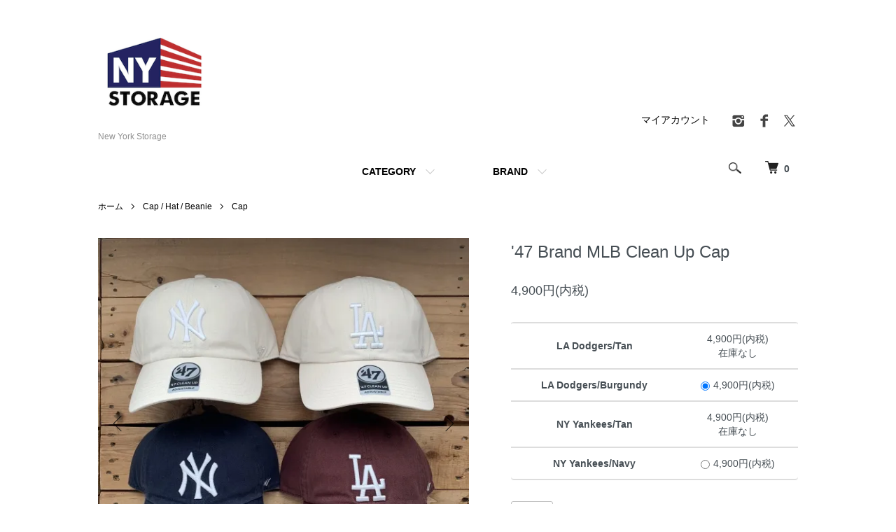

--- FILE ---
content_type: text/html; charset=EUC-JP
request_url: http://nystoragestore.com/?pid=178687423
body_size: 11992
content:
<!DOCTYPE html PUBLIC "-//W3C//DTD XHTML 1.0 Transitional//EN" "http://www.w3.org/TR/xhtml1/DTD/xhtml1-transitional.dtd">
<html xmlns:og="http://ogp.me/ns#" xmlns:fb="http://www.facebook.com/2008/fbml" xmlns:mixi="http://mixi-platform.com/ns#" xmlns="http://www.w3.org/1999/xhtml" xml:lang="ja" lang="ja" dir="ltr">
<head>
<meta http-equiv="content-type" content="text/html; charset=euc-jp" />
<meta http-equiv="X-UA-Compatible" content="IE=edge,chrome=1" />
<meta name="viewport" content="width=device-width,initial-scale=1">
<title>&#039;47 Brand MLB  Clean Up Cap  - New York Storage</title>
<meta name="Keywords" content="&#039;47 brand, cap, LA dodgers, NY Yankees, 大谷選手" />
<meta name="Description" content="【商品説明】&#039;47 Brand MLB  Clean Up Cap 47ブランド MLB クリーンアップ キャップ&#039;47 Brand より、メジャーリーグ ニューヨークヤンキースとロサンジェルスドジャースのキャップのご紹介で" />
<meta name="Author" content="New York Storage" />
<meta name="Copyright" content="New York Storage" />
<meta http-equiv="content-style-type" content="text/css" />
<meta http-equiv="content-script-type" content="text/javascript" />
<link rel="stylesheet" href="http://nystoragestore.com/css/framework/colormekit.css" type="text/css" />
<link rel="stylesheet" href="http://nystoragestore.com/css/framework/colormekit-responsive.css" type="text/css" />
<link rel="stylesheet" href="https://img07.shop-pro.jp/PA01443/797/css/11/index.css?cmsp_timestamp=20251013035114" type="text/css" />
<link rel="stylesheet" href="https://img07.shop-pro.jp/PA01443/797/css/11/product.css?cmsp_timestamp=20251013035114" type="text/css" />

<link rel="alternate" type="application/rss+xml" title="rss" href="http://nystoragestore.com/?mode=rss" />
<script type="text/javascript" src="//ajax.googleapis.com/ajax/libs/jquery/1.7.2/jquery.min.js" ></script>
<meta property="og:title" content="&#039;47 Brand MLB  Clean Up Cap  - New York Storage" />
<meta property="og:description" content="【商品説明】&#039;47 Brand MLB  Clean Up Cap 47ブランド MLB クリーンアップ キャップ&#039;47 Brand より、メジャーリーグ ニューヨークヤンキースとロサンジェルスドジャースのキャップのご紹介で" />
<meta property="og:url" content="http://nystoragestore.com?pid=178687423" />
<meta property="og:site_name" content="New York Storage" />
<meta property="og:image" content="https://img07.shop-pro.jp/PA01443/797/product/178687423.jpg?cmsp_timestamp=20231221155918"/>
<meta property="og:type" content="product" />
<meta property="product:price:amount" content="4900" />
<meta property="product:price:currency" content="JPY" />
<meta property="product:product_link" content="http://nystoragestore.com?pid=178687423" />
<script>
  var Colorme = {"page":"product","shop":{"account_id":"PA01443797","title":"New York Storage"},"basket":{"total_price":0,"items":[]},"customer":{"id":null},"inventory_control":"option","product":{"shop_uid":"PA01443797","id":178687423,"name":"'47 Brand MLB  Clean Up Cap ","model_number":"","stock_num":2,"sales_price":4900,"sales_price_including_tax":4900,"variants":[{"id":1,"option1_value":"LA Dodgers\/Tan","option2_value":"","title":"LA Dodgers\/Tan","model_number":"","stock_num":0,"option_price":4900,"option_price_including_tax":4900,"option_members_price":4900,"option_members_price_including_tax":4900},{"id":2,"option1_value":"LA Dodgers\/Burgundy","option2_value":"","title":"LA Dodgers\/Burgundy","model_number":"","stock_num":1,"option_price":4900,"option_price_including_tax":4900,"option_members_price":4900,"option_members_price_including_tax":4900},{"id":3,"option1_value":"NY Yankees\/Tan","option2_value":"","title":"NY Yankees\/Tan","model_number":"","stock_num":0,"option_price":4900,"option_price_including_tax":4900,"option_members_price":4900,"option_members_price_including_tax":4900},{"id":4,"option1_value":"NY Yankees\/Navy","option2_value":"","title":"NY Yankees\/Navy","model_number":"","stock_num":1,"option_price":4900,"option_price_including_tax":4900,"option_members_price":4900,"option_members_price_including_tax":4900}],"category":{"id_big":2585082,"id_small":1},"groups":[{"id":2699328}],"members_price":4900,"members_price_including_tax":4900}};

  (function() {
    function insertScriptTags() {
      var scriptTagDetails = [];
      var entry = document.getElementsByTagName('script')[0];

      scriptTagDetails.forEach(function(tagDetail) {
        var script = document.createElement('script');

        script.type = 'text/javascript';
        script.src = tagDetail.src;
        script.async = true;

        if( tagDetail.integrity ) {
          script.integrity = tagDetail.integrity;
          script.setAttribute('crossorigin', 'anonymous');
        }

        entry.parentNode.insertBefore(script, entry);
      })
    }

    window.addEventListener('load', insertScriptTags, false);
  })();
</script>
<script async src="https://zen.one/analytics.js"></script>
</head>
<body>
<meta name="colorme-acc-payload" content="?st=1&pt=10029&ut=178687423&at=PA01443797&v=20260123034534&re=&cn=7e0d376e58e4a5b8ad0b91484f817a2c" width="1" height="1" alt="" /><script>!function(){"use strict";Array.prototype.slice.call(document.getElementsByTagName("script")).filter((function(t){return t.src&&t.src.match(new RegExp("dist/acc-track.js$"))})).forEach((function(t){return document.body.removeChild(t)})),function t(c){var r=arguments.length>1&&void 0!==arguments[1]?arguments[1]:0;if(!(r>=c.length)){var e=document.createElement("script");e.onerror=function(){return t(c,r+1)},e.src="https://"+c[r]+"/dist/acc-track.js?rev=3",document.body.appendChild(e)}}(["acclog001.shop-pro.jp","acclog002.shop-pro.jp"])}();</script><script src="https://img.shop-pro.jp/tmpl_js/86/jquery.tile.js"></script>
<script src="https://img.shop-pro.jp/tmpl_js/86/jquery.skOuterClick.js"></script>




<div class="l-header">
  <div class="l-header-main u-container">
    <div class="l-header-main__in">
      <div class="l-header-logo">
        <h1 class="l-header-logo__img">
          <a href="./"><img src="https://img07.shop-pro.jp/PA01443/797/PA01443797.png?cmsp_timestamp=20250106111334" alt="New York Storage" /></a>
        </h1>
                  <p class="l-header-logo__txt">
            New York Storage
          </p>
              </div>
      <div class="l-header-search">
        <button class="l-header-search__btn js-mega-menu-btn js-search-btn">
          <img src="https://img.shop-pro.jp/tmpl_img/86/icon-search.png" alt="検索" />
        </button>
        <div class="l-header-search__contents js-mega-menu-contents">
          <div class="l-header-search__box">
            <form action="http://nystoragestore.com/" method="GET" class="l-header-search__form">
              <input type="hidden" name="mode" value="srh" /><input type="hidden" name="sort" value="n" />
              <div class="l-header-search__input">
                <input type="text" name="keyword" placeholder="商品検索" />
              </div>
              <button class="l-header-search__submit" type="submit">
                <img src="https://img.shop-pro.jp/tmpl_img/86/icon-search.png" alt="送信" />
              </button>
            </form>
            <button class="l-header-search__close js-search-close" type="submit" aria-label="閉じる">
              <span></span>
              <span></span>
            </button>
          </div>
        </div>
        <div class="l-header-cart">
          <a href="https://nystorage.shop-pro.jp/cart/proxy/basket?shop_id=PA01443797&shop_domain=nystoragestore.com">
            <img src="https://img.shop-pro.jp/tmpl_img/86/icon-cart.png" alt="カートを見る" />
            <span class="p-global-header__cart-count">
              0
            </span>
          </a>
        </div>
      </div>
      <button class="l-menu-btn js-navi-open" aria-label="メニュー">
        <span></span>
        <span></span>
      </button>
    </div>
    <div class="l-main-navi">
      <div class="l-main-navi__in">
        <ul class="l-main-navi-list">
                              <li class="l-main-navi-list__item">
            <div class="l-main-navi-list__ttl">
              CATEGORY
            </div>
            <button class="l-main-navi-list__link js-mega-menu-btn">
              CATEGORY
            </button>
            <div class="l-mega-menu js-mega-menu-contents">
              <ul class="l-mega-menu-list">
                                <li class="l-mega-menu-list__item">
                  <a class="l-mega-menu-list__link" href="http://nystoragestore.com/?mode=cate&cbid=2585081&csid=0&sort=n">
                    T-shirt
                  </a>
                </li>
                                                    <li class="l-mega-menu-list__item">
                  <a class="l-mega-menu-list__link" href="http://nystoragestore.com/?mode=cate&cbid=2585082&csid=0&sort=n">
                    Cap / Hat / Beanie
                  </a>
                </li>
                                                    <li class="l-mega-menu-list__item">
                  <a class="l-mega-menu-list__link" href="http://nystoragestore.com/?mode=cate&cbid=2585085&csid=0&sort=n">
                    Shoes
                  </a>
                </li>
                                                    <li class="l-mega-menu-list__item">
                  <a class="l-mega-menu-list__link" href="http://nystoragestore.com/?mode=cate&cbid=2585079&csid=0&sort=n">
                    Sweatshirt
                  </a>
                </li>
                                                    <li class="l-mega-menu-list__item">
                  <a class="l-mega-menu-list__link" href="http://nystoragestore.com/?mode=cate&cbid=2585078&csid=0&sort=n">
                    Tops / Sweater / Shirt
                  </a>
                </li>
                                                    <li class="l-mega-menu-list__item">
                  <a class="l-mega-menu-list__link" href="http://nystoragestore.com/?mode=cate&cbid=2585077&csid=0&sort=n">
                    Jacket / Outer
                  </a>
                </li>
                                                    <li class="l-mega-menu-list__item">
                  <a class="l-mega-menu-list__link" href="http://nystoragestore.com/?mode=cate&cbid=2585080&csid=0&sort=n">
                    Pants
                  </a>
                </li>
                                                    <li class="l-mega-menu-list__item">
                  <a class="l-mega-menu-list__link" href="http://nystoragestore.com/?mode=cate&cbid=2585083&csid=0&sort=n">
                    Bag
                  </a>
                </li>
                                                    <li class="l-mega-menu-list__item">
                  <a class="l-mega-menu-list__link" href="http://nystoragestore.com/?mode=cate&cbid=2585084&csid=0&sort=n">
                    Accessory
                  </a>
                </li>
                                                    <li class="l-mega-menu-list__item">
                  <a class="l-mega-menu-list__link" href="http://nystoragestore.com/?mode=cate&cbid=2616389&csid=0&sort=n">
                    New York/USA Limited
                  </a>
                </li>
                                                    <li class="l-mega-menu-list__item">
                  <a class="l-mega-menu-list__link" href="http://nystoragestore.com/?mode=cate&cbid=2644387&csid=0&sort=n">
                    Used
                  </a>
                </li>
                              </ul>
            </div>
          </li>
                                                  <li class="l-main-navi-list__item">
            <div class="l-main-navi-list__ttl">
              GROUP
            </div>
            <button class="l-main-navi-list__link js-mega-menu-btn">
              BRAND
            </button>
            <div class="l-mega-menu js-mega-menu-contents">
              <ul class="l-mega-menu-list">
                                <li class="l-mega-menu-list__item">
                  <a class="l-mega-menu-list__link" href="http://nystoragestore.com/?mode=grp&gid=2340201&sort=n">
                    Supreme
                  </a>
                </li>
                                                    <li class="l-mega-menu-list__item">
                  <a class="l-mega-menu-list__link" href="http://nystoragestore.com/?mode=grp&gid=2341681&sort=n">
                    Stussy
                  </a>
                </li>
                                                    <li class="l-mega-menu-list__item">
                  <a class="l-mega-menu-list__link" href="http://nystoragestore.com/?mode=grp&gid=2341682&sort=n">
                    Nike/Jordan
                  </a>
                </li>
                                                    <li class="l-mega-menu-list__item">
                  <a class="l-mega-menu-list__link" href="http://nystoragestore.com/?mode=grp&gid=2340202&sort=n">
                    The North Face
                  </a>
                </li>
                                                    <li class="l-mega-menu-list__item">
                  <a class="l-mega-menu-list__link" href="http://nystoragestore.com/?mode=grp&gid=2341701&sort=n">
                    adidas
                  </a>
                </li>
                                                    <li class="l-mega-menu-list__item">
                  <a class="l-mega-menu-list__link" href="http://nystoragestore.com/?mode=grp&gid=2642269&sort=n">
                    Awake NY
                  </a>
                </li>
                                                    <li class="l-mega-menu-list__item">
                  <a class="l-mega-menu-list__link" href="http://nystoragestore.com/?mode=grp&gid=2459588&sort=n">
                    BYOB
                  </a>
                </li>
                                                    <li class="l-mega-menu-list__item">
                  <a class="l-mega-menu-list__link" href="http://nystoragestore.com/?mode=grp&gid=2485838&sort=n">
                    Carhartt
                  </a>
                </li>
                                                    <li class="l-mega-menu-list__item">
                  <a class="l-mega-menu-list__link" href="http://nystoragestore.com/?mode=grp&gid=2341684&sort=n">
                    Champion
                  </a>
                </li>
                                                    <li class="l-mega-menu-list__item">
                  <a class="l-mega-menu-list__link" href="http://nystoragestore.com/?mode=grp&gid=2341680&sort=n">
                    Converse
                  </a>
                </li>
                                                    <li class="l-mega-menu-list__item">
                  <a class="l-mega-menu-list__link" href="http://nystoragestore.com/?mode=grp&gid=2533705&sort=n">
                    Dickies
                  </a>
                </li>
                                                    <li class="l-mega-menu-list__item">
                  <a class="l-mega-menu-list__link" href="http://nystoragestore.com/?mode=grp&gid=2786811&sort=n">
                    Essentials Fear of God
                  </a>
                </li>
                                                    <li class="l-mega-menu-list__item">
                  <a class="l-mega-menu-list__link" href="http://nystoragestore.com/?mode=grp&gid=2712248&sort=n">
                    IRAK
                  </a>
                </li>
                                                    <li class="l-mega-menu-list__item">
                  <a class="l-mega-menu-list__link" href="http://nystoragestore.com/?mode=grp&gid=2342006&sort=n">
                    Kith
                  </a>
                </li>
                                                    <li class="l-mega-menu-list__item">
                  <a class="l-mega-menu-list__link" href="http://nystoragestore.com/?mode=grp&gid=2565790&sort=n">
                    Majestic
                  </a>
                </li>
                                                    <li class="l-mega-menu-list__item">
                  <a class="l-mega-menu-list__link" href="http://nystoragestore.com/?mode=grp&gid=2456352&sort=n">
                    MoMA
                  </a>
                </li>
                                                    <li class="l-mega-menu-list__item">
                  <a class="l-mega-menu-list__link" href="http://nystoragestore.com/?mode=grp&gid=2384026&sort=n">
                    New Era
                  </a>
                </li>
                                                    <li class="l-mega-menu-list__item">
                  <a class="l-mega-menu-list__link" href="http://nystoragestore.com/?mode=grp&gid=2456304&sort=n">
                    New Balance
                  </a>
                </li>
                                                    <li class="l-mega-menu-list__item">
                  <a class="l-mega-menu-list__link" href="http://nystoragestore.com/?mode=grp&gid=2384032&sort=n">
                    Polo Ralph Lauren
                  </a>
                </li>
                                                    <li class="l-mega-menu-list__item">
                  <a class="l-mega-menu-list__link" href="http://nystoragestore.com/?mode=grp&gid=2625748&sort=n">
                    Vans
                  </a>
                </li>
                                                    <li class="l-mega-menu-list__item">
                  <a class="l-mega-menu-list__link" href="http://nystoragestore.com/?mode=grp&gid=2546858&sort=n">
                    Artist
                  </a>
                </li>
                                                    <li class="l-mega-menu-list__item">
                  <a class="l-mega-menu-list__link" href="http://nystoragestore.com/?mode=grp&gid=2679096&sort=n">
                    212
                  </a>
                </li>
                                                    <li class="l-mega-menu-list__item">
                  <a class="l-mega-menu-list__link" href="http://nystoragestore.com/?mode=grp&gid=2699328&sort=n">
                    47' Brand 
                  </a>
                </li>
                                                    <li class="l-mega-menu-list__item">
                  <a class="l-mega-menu-list__link" href="http://nystoragestore.com/?mode=grp&gid=2770915&sort=n">
                    Military
                  </a>
                </li>
                                                    <li class="l-mega-menu-list__item">
                  <a class="l-mega-menu-list__link" href="http://nystoragestore.com/?mode=grp&gid=3076794&sort=n">
                    Big Mike
                  </a>
                </li>
                                                    <li class="l-mega-menu-list__item">
                  <a class="l-mega-menu-list__link" href="http://nystoragestore.com/?mode=grp&gid=2992876&sort=n">
                    Anyware
                  </a>
                </li>
                                                    <li class="l-mega-menu-list__item">
                  <a class="l-mega-menu-list__link" href="http://nystoragestore.com/?mode=grp&gid=3076837&sort=n">
                    Sublime Roe
                  </a>
                </li>
                                                    <li class="l-mega-menu-list__item">
                  <a class="l-mega-menu-list__link" href="http://nystoragestore.com/?mode=grp&gid=3077493&sort=n">
                    Pro Club
                  </a>
                </li>
                                                    <li class="l-mega-menu-list__item">
                  <a class="l-mega-menu-list__link" href="http://nystoragestore.com/?mode=grp&gid=3091566&sort=n">
                    Infielder Design
                  </a>
                </li>
                                                    <li class="l-mega-menu-list__item">
                  <a class="l-mega-menu-list__link" href="http://nystoragestore.com/?mode=grp&gid=3108569&sort=n">
                    Houston
                  </a>
                </li>
                                                    <li class="l-mega-menu-list__item">
                  <a class="l-mega-menu-list__link" href="http://nystoragestore.com/?mode=grp&gid=3117680&sort=n">
                    Old Spice
                  </a>
                </li>
                                                    <li class="l-mega-menu-list__item">
                  <a class="l-mega-menu-list__link" href="http://nystoragestore.com/?mode=grp&gid=3117705&sort=n">
                    CIE
                  </a>
                </li>
                                                    <li class="l-mega-menu-list__item">
                  <a class="l-mega-menu-list__link" href="http://nystoragestore.com/?mode=grp&gid=3125619&sort=n">
                    Danner
                  </a>
                </li>
                                                    <li class="l-mega-menu-list__item">
                  <a class="l-mega-menu-list__link" href="http://nystoragestore.com/?mode=grp&gid=3127436&sort=n">
                    Rap Attack
                  </a>
                </li>
                                                    <li class="l-mega-menu-list__item">
                  <a class="l-mega-menu-list__link" href="http://nystoragestore.com/?mode=grp&gid=3152048&sort=n">
                    Town Craft
                  </a>
                </li>
                                                    <li class="l-mega-menu-list__item">
                  <a class="l-mega-menu-list__link" href="http://nystoragestore.com/?mode=grp&gid=2839144&sort=n">
                    Etc
                  </a>
                </li>
                              </ul>
            </div>
          </li>
                                      </ul>
        <div class="l-help-navi-box">
          <ul class="l-help-navi-list">
            <li class="l-help-navi-list__item">
              <a class="l-help-navi-list__link" href="http://nystoragestore.com/?mode=myaccount">マイアカウント</a>
            </li>
                      </ul>
                    <ul class="l-sns-navi-list u-opa">
                        <li class="l-sns-navi-list__item">
              <a href="https://instagram.com/nystorage" target="_blank">
                <i class="icon-lg-b icon-instagram" aria-label="instagram"></i>
              </a>
            </li>
                                    <li class="l-sns-navi-list__item">
              <a href="https://facebook.com/nystoragestore" target="_blank">
                <i class="icon-lg-b icon-facebook" aria-label="Facebook"></i>
              </a>
            </li>
                                    <li class="l-sns-navi-list__item">
              <a href="https://twitter.com/nystoragestore" target="_blank">
                <i class="icon-lg-b icon-twitter" aria-label="Twitter"></i>
              </a>
            </li>
                                    <!-- <li class="l-sns-navi-list__item">
              <a href="" target="_blank">
                <i class="icon-lg-b icon-pinterest" aria-label="pinterest"></i>
              </a>
            </li> -->
          </ul>
                  </div>
      </div>
    </div>
    <div class="l-main-navi-overlay js-navi-close"></div>
  </div>
</div>

<div class="l-main product">
  <link href="https://img.shop-pro.jp/tmpl_js/86/slick.css" rel="stylesheet" type="text/css">
<link href="https://img.shop-pro.jp/tmpl_js/86/slick-theme.css" rel="stylesheet" type="text/css">

<div class="p-product">
  
  <div class="c-breadcrumbs u-container">
    <ul class="c-breadcrumbs-list">
      <li class="c-breadcrumbs-list__item">
        <a href="./">
          ホーム
        </a>
      </li>
            <li class="c-breadcrumbs-list__item">
        <a href="?mode=cate&cbid=2585082&csid=0&sort=n">
          Cap / Hat / Beanie
        </a>
      </li>
                  <li class="c-breadcrumbs-list__item">
        <a href="?mode=cate&cbid=2585082&csid=1&sort=n">
          Cap
        </a>
      </li>
          </ul>
  </div>
  
    <div class="p-product u-container">
    <form name="product_form" method="post" action="https://nystorage.shop-pro.jp/cart/proxy/basket/items/add">
      <div class="p-product-main">
        
        <div class="p-product-img">
          <div class="p-product-img__main js-images-slider">
            <div class="p-product-img__main-item">
                            <img src="https://img07.shop-pro.jp/PA01443/797/product/178687423.jpg?cmsp_timestamp=20231221155918" alt="" />
                          </div>
                                                    <div class="p-product-img__main-item">
                <img src="https://img07.shop-pro.jp/PA01443/797/product/178687423_o1.jpg?cmsp_timestamp=20231221155918" alt="" />
              </div>
                                                      <div class="p-product-img__main-item">
                <img src="https://img07.shop-pro.jp/PA01443/797/product/178687423_o2.jpg?cmsp_timestamp=20231221155918" alt="" />
              </div>
                                                      <div class="p-product-img__main-item">
                <img src="https://img07.shop-pro.jp/PA01443/797/product/178687423_o3.jpg?cmsp_timestamp=20231221155918" alt="" />
              </div>
                                                      <div class="p-product-img__main-item">
                <img src="https://img07.shop-pro.jp/PA01443/797/product/178687423_o4.jpg?cmsp_timestamp=20231221155918" alt="" />
              </div>
                                                      <div class="p-product-img__main-item">
                <img src="https://img07.shop-pro.jp/PA01443/797/product/178687423_o5.jpg?cmsp_timestamp=20231221155918" alt="" />
              </div>
                                                      <div class="p-product-img__main-item">
                <img src="https://img07.shop-pro.jp/PA01443/797/product/178687423_o6.jpg?cmsp_timestamp=20231221155918" alt="" />
              </div>
                                                      <div class="p-product-img__main-item">
                <img src="https://img07.shop-pro.jp/PA01443/797/product/178687423_o7.jpg?cmsp_timestamp=20231221155918" alt="" />
              </div>
                                                                                                                                                                                                                                                                                                                                                                                                                                                                                                                                                                                                                                                                                                                                                                                                                                                                                                                                                                                                                                                                                                                                                                                    </div>
                    <div class="p-product-img__thumb">
            <div class="u-overflow-slide">
              <ul class="p-product-thumb-list">
                                <li class="p-product-thumb-list__item">
                  <div class="p-product-thumb-list__img">
                    <img src="https://img07.shop-pro.jp/PA01443/797/product/178687423.jpg?cmsp_timestamp=20231221155918" alt="" />
                  </div>
                </li>
                                                                    <li class="p-product-thumb-list__item">
                    <div class="p-product-thumb-list__img">
                      <img src="https://img07.shop-pro.jp/PA01443/797/product/178687423_o1.jpg?cmsp_timestamp=20231221155918" alt="" />
                    </div>
                  </li>
                                                                      <li class="p-product-thumb-list__item">
                    <div class="p-product-thumb-list__img">
                      <img src="https://img07.shop-pro.jp/PA01443/797/product/178687423_o2.jpg?cmsp_timestamp=20231221155918" alt="" />
                    </div>
                  </li>
                                                                      <li class="p-product-thumb-list__item">
                    <div class="p-product-thumb-list__img">
                      <img src="https://img07.shop-pro.jp/PA01443/797/product/178687423_o3.jpg?cmsp_timestamp=20231221155918" alt="" />
                    </div>
                  </li>
                                                                      <li class="p-product-thumb-list__item">
                    <div class="p-product-thumb-list__img">
                      <img src="https://img07.shop-pro.jp/PA01443/797/product/178687423_o4.jpg?cmsp_timestamp=20231221155918" alt="" />
                    </div>
                  </li>
                                                                      <li class="p-product-thumb-list__item">
                    <div class="p-product-thumb-list__img">
                      <img src="https://img07.shop-pro.jp/PA01443/797/product/178687423_o5.jpg?cmsp_timestamp=20231221155918" alt="" />
                    </div>
                  </li>
                                                                      <li class="p-product-thumb-list__item">
                    <div class="p-product-thumb-list__img">
                      <img src="https://img07.shop-pro.jp/PA01443/797/product/178687423_o6.jpg?cmsp_timestamp=20231221155918" alt="" />
                    </div>
                  </li>
                                                                      <li class="p-product-thumb-list__item">
                    <div class="p-product-thumb-list__img">
                      <img src="https://img07.shop-pro.jp/PA01443/797/product/178687423_o7.jpg?cmsp_timestamp=20231221155918" alt="" />
                    </div>
                  </li>
                                                                                                                                                                                                                                                                                                                                                                                                                                                                                                                                                                                                                                                                                                                                                                                                                                                                                                                                                                                                                                                                                                                                                                                                                                                                                                                                                                                                                                                                                                                                    </ul>
            </div>
          </div>
                  </div>
        
        
        <div class="p-product-info">
          <h2 class="p-product-info__ttl">
            '47 Brand MLB  Clean Up Cap 
          </h2>
          
          <div class="p-product-info__id">
            
          </div>
          
          
          <div class="p-product-price">
                        <div class="p-product-price__sell">
              4,900円(内税)
            </div>
                                              </div>
          
          
                    <div class="p-product-option">
                                    <div class="p-product-option-tbl" id="prd-opt-table">
              <table id="option_tbl"><tr class="stock_head"></tr><tr><th class="cell_1">LA Dodgers/Tan</th><td class="cell_2"><span class="table_price">4,900円(内税)</span><br /><span class="stock_zero">在庫なし</span></td></tr><tr><th class="cell_1">LA Dodgers/Burgundy</th><td class="cell_2"><div><input type="radio" name="option" value="83509877,1,,0" checked="checked" id="1-1" /></div><label for=1-1 style="display:block;"><span class="table_price">4,900円(内税)</span><br /></label></td></tr><tr><th class="cell_1">NY Yankees/Tan</th><td class="cell_2"><span class="table_price">4,900円(内税)</span><br /><span class="stock_zero">在庫なし</span></td></tr><tr><th class="cell_1">NY Yankees/Navy</th><td class="cell_2"><div><input type="radio" name="option" value="83509877,3,,0" id="3-3" /></div><label for=3-3 style="display:block;"><span class="table_price">4,900円(内税)</span><br /></label></td></tr></table>
            </div>
            <div class="p-product-option-select" id="prd-opt-select">
                            <div class="p-product-option-select__box">
                <div class="p-product-option-select__ttl">
                  チーム
                </div>
                <select name="option1" class="product_cart_select">
                  <option label="LA Dodgers/Tan" value="83509877,0">LA Dodgers/Tan</option>
<option label="LA Dodgers/Burgundy" value="83509877,1">LA Dodgers/Burgundy</option>
<option label="NY Yankees/Tan" value="83509877,2">NY Yankees/Tan</option>
<option label="NY Yankees/Navy" value="83509877,3">NY Yankees/Navy</option>

                </select>
              </div>
                          </div>
                      </div>
                    
          
                    
          
          <div class="p-product-form">
                        <div class="p-product-form-stock">
              <div class="p-product-form-stock__input">
                <input type="text" name="product_num" value="1" />
                <span class="p-product-form-stock__unit"></span>
              </div>
                          </div>
                        <div class="p-product-form-btn">
              <div class="p-product-form-btn__cart">
                                                <div class="disable_cartin">
                    <button class="c-btn-cart" type="submit">
                      <i class="c-icon-cart"></i>カートに入れる
                    </button>
                  </div>
                                <p class="p-product-form__error-message stock_error"></p>
                                            </div>
            </div>
          </div>
          
          
          <ul class="p-product-sns-list">
            <li class="p-product-sns-list__item">
              <div class="line-it-button" data-lang="ja" data-type="share-a" data-ver="3"
                         data-color="default" data-size="small" data-count="false" style="display: none;"></div>
                       <script src="https://www.line-website.com/social-plugins/js/thirdparty/loader.min.js" async="async" defer="defer"></script>
            </li>
            <li class="p-product-sns-list__item">
              
            </li>
            <li class="p-product-sns-list__item">
              <a href="https://twitter.com/share" class="twitter-share-button" data-url="http://nystoragestore.com/?pid=178687423" data-text="" data-lang="ja" >ツイート</a>
<script charset="utf-8">!function(d,s,id){var js,fjs=d.getElementsByTagName(s)[0],p=/^http:/.test(d.location)?'http':'https';if(!d.getElementById(id)){js=d.createElement(s);js.id=id;js.src=p+'://platform.twitter.com/widgets.js';fjs.parentNode.insertBefore(js,fjs);}}(document, 'script', 'twitter-wjs');</script>
            </li>
          </ul>
          
          <ul class="p-product-link-list">
            <li class="p-product-link-list__item">
              <a href="http://nystoragestore.com/?mode=sk#return">返品について</a>
            </li>
            <li class="p-product-link-list__item">
              <a href="http://nystoragestore.com/?mode=sk#info">特定商取引法に基づく表記</a>
            </li>
                        <li class="p-product-link-list__item">
              <a href="javascript:gf_OpenNewWindow('?mode=opt&pid=178687423','option','width=600:height=500');">オプションの値段詳細</a>
            </li>
                        <li class="p-product-link-list__item">
              <a href="https://nystorage.shop-pro.jp/customer/products/178687423/inquiries/new">この商品について問い合わせる</a>
            </li>
            <li class="p-product-link-list__item">
              <a href="http://nystoragestore.com/?mode=cate&cbid=2585082&csid=1&sort=n">買い物を続ける</a>
            </li>
          </ul>
        </div>
      </div>
      
      <div class="p-product-detail">
        
        <div class="p-product-explain">
          <h3 class="p-product__ttl">
            DETAIL
          </h3>
          <div class="p-product-explain__body">
            【商品説明】<br />
'47 Brand MLB  Clean Up Cap <br />
47ブランド MLB クリーンアップ キャップ<br />
<br />
'47 Brand より、メジャーリーグ ニューヨークヤンキースとロサンジェルスドジャースのキャップのご紹介です。<br />
浅めのラウンドバイザーで、ストラップバックでサイズも調整して被ることが出来ます。<br />
通年使用できるウォッシュド加工をかけたコットンクロス生地に、<br />
フロントには”NY”や”LA”のチームロゴ、サイドには’47の刺繍があります。<br />
<br />
【チーム】<br />
LA Dodgers   Tan, Burgundy<br />
NY Yankees   Tan, Navy<br />
<br />
<br />
【サイズ】<br />
Free Size
          </div>
        </div>
        
        <div class="p-product-other">
          
                    
          
                    
        </div>
      </div>
      <input type="hidden" name="user_hash" value="6a4f479ec3c2a8463a87d64f7000a648"><input type="hidden" name="members_hash" value="6a4f479ec3c2a8463a87d64f7000a648"><input type="hidden" name="shop_id" value="PA01443797"><input type="hidden" name="product_id" value="178687423"><input type="hidden" name="members_id" value=""><input type="hidden" name="back_url" value="http://nystoragestore.com/?pid=178687423"><input type="hidden" name="reference_token" value="ce72659b41cb4b16af3839b29b1f8747"><input type="hidden" name="shop_domain" value="nystoragestore.com">
    </form>
  </div>
  <div class="hide">
    <div class="prd-opt-select">
            <div class="p-product-option-select__box">
        <div class="p-product-option-select__ttl">
          チーム
        </div>
        <select name="option1" class="product_cart_select">
          <option label="LA Dodgers/Tan" value="83509877,0">LA Dodgers/Tan</option>
<option label="LA Dodgers/Burgundy" value="83509877,1">LA Dodgers/Burgundy</option>
<option label="NY Yankees/Tan" value="83509877,2">NY Yankees/Tan</option>
<option label="NY Yankees/Navy" value="83509877,3">NY Yankees/Navy</option>

        </select>
      </div>
          </div>
    <div class="prd-opt-table">
      <table id="option_tbl"><tr class="stock_head"></tr><tr><th class="cell_1">LA Dodgers/Tan</th><td class="cell_2"><span class="table_price">4,900円(内税)</span><br /><span class="stock_zero">在庫なし</span></td></tr><tr><th class="cell_1">LA Dodgers/Burgundy</th><td class="cell_2"><div><input type="radio" name="option" value="83509877,1,,0" checked="checked" id="1-1" /></div><label for=1-1 style="display:block;"><span class="table_price">4,900円(内税)</span><br /></label></td></tr><tr><th class="cell_1">NY Yankees/Tan</th><td class="cell_2"><span class="table_price">4,900円(内税)</span><br /><span class="stock_zero">在庫なし</span></td></tr><tr><th class="cell_1">NY Yankees/Navy</th><td class="cell_2"><div><input type="radio" name="option" value="83509877,3,,0" id="3-3" /></div><label for=3-3 style="display:block;"><span class="table_price">4,900円(内税)</span><br /></label></td></tr></table>
    </div>
  </div>

<script src="https://img.shop-pro.jp/tmpl_js/86/slick.min.js"></script>

<script type="text/javascript">
$(document).on("ready", function() {
  var slider = ".js-images-slider";
  var thumbnailItem = ".p-product-thumb-list__item";

  $(thumbnailItem).each(function() {
    var index = $(thumbnailItem).index(this);
    $(this).attr("data-index",index);
  });

  $(slider).on('init',function(slick) {
    var index = $(".slide-item.slick-slide.slick-current").attr("data-slick-index");
    $(thumbnailItem+'[data-index="'+index+'"]').addClass("is-current");
  });

  $(slider).slick( {
    autoplay: false,
    arrows: true,
    infinite: true
  });

  $(thumbnailItem).on('click',function() {
    var index = $(this).attr("data-index");
    $(slider).slick("slickGoTo",index,false);
  });

  $(slider).on('beforeChange',function(event,slick, currentSlide,nextSlide){
    $(thumbnailItem).each(function() {
      $(this).removeClass("is-current");
    });
    $(thumbnailItem+'[data-index="'+nextSlide+'"]').addClass("is-current");
  });
});
</script></div>

<div class="l-bottom u-container">
        <div class="p-shop-info">
    
        
    
        <div class="u-contents-s">
      <div class="p-calendar">
        <h2 class="c-ttl-sub">
          CALENDAR
          <span class="c-ttl-sub__ja">カレンダー</span>
        </h2>
        <div class="side_section side_section_cal">
          <div class="side_cal">
            <table class="tbl_calendar">
    <caption>2026年1月</caption>
    <tr>
        <th class="sun">日</th>
        <th>月</th>
        <th>火</th>
        <th>水</th>
        <th>木</th>
        <th>金</th>
        <th class="sat">土</th>
    </tr>
    <tr>
<td></td>
<td></td>
<td></td>
<td></td>
<td class="thu holiday">1</td>
<td class="fri">2</td>
<td class="sat">3</td>
</tr>
<tr>
<td class="sun">4</td>
<td class="mon">5</td>
<td class="tue">6</td>
<td class="wed" style="color: #fa1928;">7</td>
<td class="thu">8</td>
<td class="fri">9</td>
<td class="sat">10</td>
</tr>
<tr>
<td class="sun">11</td>
<td class="mon holiday">12</td>
<td class="tue">13</td>
<td class="wed" style="color: #fa1928;">14</td>
<td class="thu">15</td>
<td class="fri">16</td>
<td class="sat">17</td>
</tr>
<tr>
<td class="sun">18</td>
<td class="mon">19</td>
<td class="tue">20</td>
<td class="wed" style="color: #fa1928;">21</td>
<td class="thu">22</td>
<td class="fri">23</td>
<td class="sat">24</td>
</tr>
<tr>
<td class="sun">25</td>
<td class="mon">26</td>
<td class="tue">27</td>
<td class="wed" style="color: #fa1928;">28</td>
<td class="thu">29</td>
<td class="fri">30</td>
<td class="sat">31</td>
</tr>
</table><table class="tbl_calendar">
    <caption>2026年2月</caption>
    <tr>
        <th class="sun">日</th>
        <th>月</th>
        <th>火</th>
        <th>水</th>
        <th>木</th>
        <th>金</th>
        <th class="sat">土</th>
    </tr>
    <tr>
<td class="sun">1</td>
<td class="mon">2</td>
<td class="tue">3</td>
<td class="wed" style="color: #fa1928;">4</td>
<td class="thu">5</td>
<td class="fri">6</td>
<td class="sat">7</td>
</tr>
<tr>
<td class="sun">8</td>
<td class="mon">9</td>
<td class="tue">10</td>
<td class="wed holiday" style="color: #fa1928;">11</td>
<td class="thu">12</td>
<td class="fri">13</td>
<td class="sat">14</td>
</tr>
<tr>
<td class="sun">15</td>
<td class="mon">16</td>
<td class="tue">17</td>
<td class="wed" style="color: #fa1928;">18</td>
<td class="thu">19</td>
<td class="fri">20</td>
<td class="sat">21</td>
</tr>
<tr>
<td class="sun">22</td>
<td class="mon holiday">23</td>
<td class="tue">24</td>
<td class="wed" style="color: #fa1928;">25</td>
<td class="thu">26</td>
<td class="fri">27</td>
<td class="sat">28</td>
</tr>
</table>
          </div>
                  </div>
      </div>
    </div>
        
  </div>
  <div class="p-shopguide u-contents-s">
    <h2 class="u-visually-hidden">
      ショッピングガイド
    </h2>
    <div class="p-shopguide-wrap">
            <div class="p-shopguide-column">
        <div class="p-shopguide-box js-matchHeight">
          <div class="p-shopguide-head">
            <div class="p-shopguide__icon">
              <img src="https://img.shop-pro.jp/tmpl_img/86/shopguide-icon-shipping.png" alt="" />
            </div>
            <h3 class="c-ttl-sub">
              SHIPPING
              <span class="c-ttl-sub__ja">配送・送料について</span>
            </h3>
          </div>
          <dl class="p-shopguide-txt">
                        <dt class="p-shopguide__ttl">
              佐川急便
            </dt>
            <dd class="p-shopguide__body">
                            北海道  1,100円<br />
沖縄,離島 1,600円<br />
上記以外の地域 一律800円<br />
※こちらは追跡番号付きの配送方法で、配達員からの手渡し配送となります。<br />
※到着日指定は商品注文の確定後1週間以内となります。<br />
※時間指定につきましては<br />
午前中<br />
12時から14時<br />
14時から16時<br />
18時から20時<br />
19時から21時　でご選択できます。<br />
※ご注文受付後、即日(正午までにご注文された場合)または翌営業日に発送致します。<br />
※土曜、日曜日、定休日にご注文を受付した場合、発送は翌営業日となります。
            </dd>
                        <dt class="p-shopguide__ttl">
              日本郵便 (ゆうパケット便)
            </dt>
            <dd class="p-shopguide__body">
                            全国一律300円<br />
※お届け日の時間指定等不可となります。<br />
※こちらはポスト投函となり、サイズ規定がございます。<br />
3辺合計60cm以内、長辺34cm以内、厚さ3cm以内。<br />
重さ1kg以内。<br />
（Tシャツ、ロンT、ショートパンツ1枚等の場合、ご注文画面より選択できます。ご不明な点はお問い合わせください。複数ご注文でご選択された場合にはキャンセルさせていただく場合がございます。）<br />
※ご注文受付後、即日(正午までにご注文された場合)または翌営業日に発送致します。<br />
※土曜、日曜日、定休日にご注文を受付した場合、発送は翌営業日となります。。<br />
※差出日の翌日～翌々日にお届けいたします。<br />
※お届け先が遠方の場合、離島などの一部地域の場合などはさらに数日要する場合があります。
            </dd>
                      </dl>
        </div>
      </div>
            <div class="p-shopguide-column">
        <div class="p-shopguide-box js-matchHeight">
          <div class="p-shopguide-head">
            <div class="p-shopguide__icon">
              <img src="https://img.shop-pro.jp/tmpl_img/86/shopguide-icon-return.png" alt="" />
            </div>
            <h3 class="c-ttl-sub">
              RETURN
              <span class="c-ttl-sub__ja">返品について</span>
            </h3>
          </div>
          <dl class="p-shopguide-txt">
                        <dt class="p-shopguide__ttl">
              不良品
            </dt>
            <dd class="p-shopguide__body">
              原則として商品の返品は受付しておりません。<br />
例えば、サイズ感やカラーが思っていたものと異なる等のお客様都合によるものに関しましては返品受付をできません。<br />
当店はアメリカからの製品が多い為、縫製が荒い場合がございます。<br />
そのような場合は不良品には該当しませんのでご了承ください。<br />
万が一、商品に欠陥がある場合、サイズ違い、その他当店の不手際により不備が発生した場合は返品または交換させていただきます。<br />
そのような場合は当店に一度ご連絡をください。<br />
また商品到着後7日以内に返送ください。送料はこちらで負担させていただきます。<br />
ウェブサイト上に掲載している商品は実物を撮影したものですが、モニターを通してご覧になった場合、色味が実物と異なる場合がございます。気になる方は、当店に一度ご連絡ください。<br />
<br />

            </dd>
                                    <dt class="p-shopguide__ttl">
              返品期限
            </dt>
            <dd class="p-shopguide__body">
              商品到着後７日以内とさせていただきます。<br />
期限を過ぎると返品をお受けできませんので、ご注意ください。<br />
<br />
商品の未使用の場合のみ返品の対応をさせていただきます。<br />
お客様のもとで破損、汚れやたばこ、香水等の匂いが生じた場合は返品に応じかねます。
            </dd>
                                    <dt class="p-shopguide__ttl">
              返品送料
            </dt>
            <dd class="p-shopguide__body">
              原則として商品の返品は受付しておりません。<br />
不良品に該当する場合は当方で負担いたします。<br />
<br />
上記の場合のお客様の送料ご負担額<br />
￥1200 北海道<br />
￥1700 沖縄、離島<br />
それ以外900円
            </dd>
                      </dl>
        </div>
      </div>
            <div class="p-shopguide-column">
        <div class="p-shopguide-box js-matchHeight">
          <div class="p-shopguide-head">
            <div class="p-shopguide__icon">
              <img src="https://img.shop-pro.jp/tmpl_img/86/shopguide-icon-payment.png" alt="" />
            </div>
            <h3 class="c-ttl-sub">
              PAYMENT
              <span class="c-ttl-sub__ja">お支払いについて</span>
            </h3>
          </div>
          <dl class="p-shopguide-txt">
                        <dt class="p-shopguide__ttl">
              クレジット
            </dt>
            <dd class="p-shopguide__body">
                                          <div class="p-shopguide__img">
                <img class='payment_img' src='https://img.shop-pro.jp/common/card2.gif'><img class='payment_img' src='https://img.shop-pro.jp/common/card6.gif'><img class='payment_img' src='https://img.shop-pro.jp/common/card18.gif'><img class='payment_img' src='https://img.shop-pro.jp/common/card0.gif'><img class='payment_img' src='https://img.shop-pro.jp/common/card9.gif'>
              </div>
                            ※不正利用防止のため、注文情報に不備や不審な点がある場合は注文をキャンセルさせていただく場合がございます。
            </dd>
                        <dt class="p-shopguide__ttl">
              銀行振込
            </dt>
            <dd class="p-shopguide__body">
                                          ご注文を受付後、こちらから受注メールお送りしますので、メール受信後5日以内にお振込お願いいたします。<br />
期限日以内にお振込が確認できない場合にはご注文をキャンセルさせていただきます。<br />
<br />
※商品によっては、カードの不正利用防止の為、お支払い方法が「銀行振込」のみしか選択できないものもございます。ご不便をおかけしますがご了承くださいませ。<br />

            </dd>
                        <dt class="p-shopguide__ttl">
              Amazon Pay
            </dt>
            <dd class="p-shopguide__body">
                                          Amazonのアカウントに登録された配送先や支払い方法を利用して決済できます。
            </dd>
                      </dl>
        </div>
      </div>
          </div>
  </div>
</div>

<div class="l-footer">
  <div class="u-container">
    <div class="l-footer-main">
      <div class="l-footer-shopinfo">
        <div class="l-footer-shopinfo__logo">
          <a href="./"><img src="https://img07.shop-pro.jp/PA01443/797/PA01443797.png?cmsp_timestamp=20250106111334" alt="New York Storage" /></a>
        </div>
                <div class="l-footer-shopinfo__txt">
          New York Storage
        </div>
                <ul class="l-footer-sns-list u-opa">
                    <li class="l-footer-sns-list__item">
            <a href="https://instagram.com/nystorage" target="_blank">
              <i class="icon-lg-b icon-instagram" aria-label="instagram"></i>
            </a>
          </li>
                              <li class="l-footer-sns-list__item">
            <a href="https://facebook.com/nystoragestore" target="_blank">
              <i class="icon-lg-b icon-facebook" aria-label="Facebook"></i>
            </a>
          </li>
                              <li class="l-footer-sns-list__item">
            <a href="https://twitter.com/nystoragestore" target="_blank">
              <i class="icon-lg-b icon-twitter" aria-label="Twitter"></i>
            </a>
          </li>
                              <!-- <li class="l-footer-sns-list__item">
            <a href="" target="_blank">
              <i class="icon-lg-b icon-pinterest" aria-label="pinterest"></i>
            </a>
          </li> -->
        </ul>
              </div>
      <div class="l-footer-navi">
        <ul class="l-footer-navi-list">
          <li class="l-footer-navi-list__item">
            <a class="l-footer-navi-list__link" href="./">
              ホーム
            </a>
          </li>
          <li class="l-footer-navi-list__item">
            <a class="l-footer-navi-list__link" href="http://nystoragestore.com/?mode=sk#delivery">
              配送・送料について
            </a>
          </li>
          <li class="l-footer-navi-list__item">
            <a class="l-footer-navi-list__link" href="http://nystoragestore.com/?mode=sk#return">
              返品について
            </a>
          </li>
          <li class="l-footer-navi-list__item">
            <a class="l-footer-navi-list__link" href="http://nystoragestore.com/?mode=sk#payment">
              支払い方法について
            </a>
          </li>
          <li class="l-footer-navi-list__item">
            <a class="l-footer-navi-list__link" href="http://nystoragestore.com/?mode=sk#info">
              特定商取引法に基づく表記
            </a>
          </li>
          <li class="l-footer-navi-list__item">
            <a class="l-footer-navi-list__link" href="http://nystoragestore.com/?mode=privacy">
              プライバシーポリシー
            </a>
          </li>
        </ul>
        <ul class="l-footer-navi-list">
                              <li class="l-footer-navi-list__item">
            <span class="l-footer-navi-list__link">
              <a href="http://nystoragestore.com/?mode=rss">RSS</a> / <a href="http://nystoragestore.com/?mode=atom">ATOM</a>
            </span>
          </li>
        </ul>
        <ul class="l-footer-navi-list">
          <li class="l-footer-navi-list__item">
            <a class="l-footer-navi-list__link" href="http://nystoragestore.com/?mode=myaccount">
              マイアカウント
            </a>
          </li>
                    <li class="l-footer-navi-list__item">
                        <a class="l-footer-navi-list__link" href="https://nystorage.shop-pro.jp/cart/proxy/basket?shop_id=PA01443797&shop_domain=nystoragestore.com">
              カートを見る
            </a>
                      </li>
          <li class="l-footer-navi-list__item">
            <a class="l-footer-navi-list__link" href="https://nystorage.shop-pro.jp/customer/inquiries/new">
              お問い合わせ
            </a>
          </li>
        </ul>
      </div>
    </div>
  </div>
</div>
<div class="l-copyright">
  <div class="l-copyright__txt">
    <a href='https://shop-pro.jp' target='_blank'>カラーミーショップ</a> Copyright (C) 2005-2026 <a href='https://pepabo.com/' target='_blank'>GMOペパボ株式会社</a> All Rights Reserved.
  </div>
  <div class="l-copyright__logo">
    <a href="https://shop-pro.jp" target="_blank">Powered by<img src="https://img.shop-pro.jp/tmpl_img/86/powered.png" alt="カラーミーショップ" /></a>
  </div>
</div>

<script src="https://img.shop-pro.jp/tmpl_js/86/jquery.biggerlink.min.js"></script>
<script src="https://img.shop-pro.jp/tmpl_js/86/jquery.matchHeight-min.js"></script>
<script src="https://img.shop-pro.jp/tmpl_js/86/what-input.js"></script>

<script type="text/javascript">
$(document).ready(function() {
  //category search
  $(".js-mega-menu-btn").on("click",function() {
    if ($(this).hasClass("is-on")) {
      $(this).removeClass("is-on");
      $(this).next(".js-mega-menu-contents").fadeOut(200,"swing");
    } else {
      $(".js-mega-menu-btn").removeClass("is-on");
      $(".js-mega-menu-btn").next().fadeOut(200,"swing");
      $(this).addClass("is-on");
      $(this).next(".js-mega-menu-contents").fadeIn(200,"swing");
    }
  });
  $(".js-search-close").on('click',function() {
    $(".l-header-search__contents").fadeOut(200,"swing");
    $(".l-header-search__btn").removeClass("is-on");
  });
  $(".js-search-btn").on('click',function() {
    $(".l-main-navi").removeClass("is-open");
    $(".js-navi-open").removeClass("is-on");
  });

  //hamburger
  $(".js-navi-open,.js-navi-close").on('click',function() {
    $(".l-header-search__contents").fadeOut(200,"swing");
    $(".l-header-search__btn").removeClass("is-on");
    $(".l-header").toggleClass("is-open");
    $(".l-main-navi").toggleClass("is-open");
    $(".l-menu-btn").toggleClass("is-on");
    $(".l-main-navi-overlay").toggleClass("is-on");
  });
});
</script>

<script type="text/javascript">
$(document).ready(function() {
  var header = $(".l-header")
  var headerHeight = header.outerHeight()
  var navPos = $(".l-main-navi").offset().top

  $(window).on("load scroll", function() {
    var value = $(this).scrollTop();
    if ( value > navPos ) {
      $(".l-header").addClass("is-fixed");
      $(".l-main").css("margin-top", headerHeight);
    } else {
      $(".l-header").removeClass("is-fixed");
      $(".l-main").css("margin-top", '0');
    }
  });
  $(window).on("load resize", function() {
    if ($(window).width() < 1030) {
      $("body").css("margin-top", header.outerHeight());
    } else {
      $("body").css("margin-top", "");
    }
  });
});
</script>

<script type="text/javascript">
$(document).ready(function() {
  $(".js-bigger").biggerlink();
});
</script>

<script type="text/javascript">
$(document).ready(function() {
  $(".js-matchHeight").matchHeight();
});
</script>

<script>
  $(function () {
  function window_size_switch_func() {
    if($(window).width() >= 768) {
    // product option switch -> table
    $('#prd-opt-table').html($('.prd-opt-table').html());
    $('#prd-opt-table table').addClass('table table-bordered');
    $('#prd-opt-select').empty();
    } else {
    // product option switch -> select
    $('#prd-opt-table').empty();
    if($('#prd-opt-select > *').size() == 0) {
      $('#prd-opt-select').append($('.prd-opt-select').html());
    }
    }
  }
  window_size_switch_func();
  $(window).load(function () {
    $('.history-unit').tile();
  });
  $(window).resize(function () {
    window_size_switch_func();
    $('.history-unit').tile();
  });
  });
</script><script type="text/javascript" src="http://nystoragestore.com/js/cart.js" ></script>
<script type="text/javascript" src="http://nystoragestore.com/js/async_cart_in.js" ></script>
<script type="text/javascript" src="http://nystoragestore.com/js/product_stock.js" ></script>
<script type="text/javascript" src="http://nystoragestore.com/js/js.cookie.js" ></script>
<script type="text/javascript" src="http://nystoragestore.com/js/favorite_button.js" ></script>
</body></html>